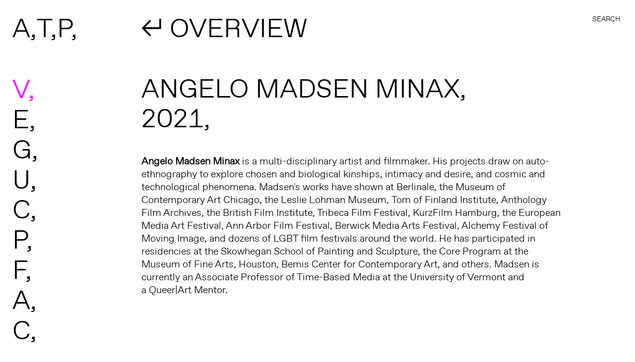

--- FILE ---
content_type: text/html; charset=utf-8
request_url: https://art.northwestern.edu/visiting-artists/angelo-madsen-minax-2021
body_size: 17309
content:
<!DOCTYPE html PUBLIC "-//W3C//DTD XHTML+RDFa 1.0//EN"
  "http://www.w3.org/MarkUp/DTD/xhtml-rdfa-1.dtd">
<html xmlns="http://www.w3.org/1999/xhtml" xml:lang="en" version="XHTML+RDFa 1.0" dir="ltr"
  xmlns:content="http://purl.org/rss/1.0/modules/content/"
  xmlns:dc="http://purl.org/dc/terms/"
  xmlns:foaf="http://xmlns.com/foaf/0.1/"
  xmlns:og="http://ogp.me/ns#"
  xmlns:rdfs="http://www.w3.org/2000/01/rdf-schema#"
  xmlns:sioc="http://rdfs.org/sioc/ns#"
  xmlns:sioct="http://rdfs.org/sioc/types#"
  xmlns:skos="http://www.w3.org/2004/02/skos/core#"
  xmlns:xsd="http://www.w3.org/2001/XMLSchema#">

<head profile="http://www.w3.org/1999/xhtml/vocab">
  <meta http-equiv="Content-Type" content="text/html; charset=utf-8" />
<meta name="Generator" content="Drupal 7 (http://drupal.org)" />
<link rel="canonical" href="/visiting-artists/angelo-madsen-minax-2021" />
<link rel="shortlink" href="/node/836" />
<link rel="shortcut icon" href="https://art.northwestern.edu/sites/all/themes/atp/images/favicon.png" type="image/png" />
  <title>Angelo Madsen-Minax-2021 | Art, Theory, Practice</title>
  <style type="text/css" media="all">
@import url("https://art.northwestern.edu/modules/system/system.base.css?smfi22");
@import url("https://art.northwestern.edu/modules/system/system.menus.css?smfi22");
@import url("https://art.northwestern.edu/modules/system/system.messages.css?smfi22");
@import url("https://art.northwestern.edu/modules/system/system.theme.css?smfi22");
</style>
<style type="text/css" media="all">
@import url("https://art.northwestern.edu/sites/all/modules/date/date_repeat_field/date_repeat_field.css?smfi22");
@import url("https://art.northwestern.edu/modules/field/theme/field.css?smfi22");
@import url("https://art.northwestern.edu/modules/node/node.css?smfi22");
@import url("https://art.northwestern.edu/modules/search/search.css?smfi22");
@import url("https://art.northwestern.edu/modules/user/user.css?smfi22");
@import url("https://art.northwestern.edu/sites/all/modules/views/css/views.css?smfi22");
@import url("https://art.northwestern.edu/sites/all/modules/ckeditor/css/ckeditor.css?smfi22");
</style>
<style type="text/css" media="all">
@import url("https://art.northwestern.edu/sites/all/modules/ctools/css/ctools.css?smfi22");
</style>
<style type="text/css" media="all">
@import url("https://art.northwestern.edu/sites/all/themes/atp/css/jquery.fancybox.css?smfi22");
@import url("https://art.northwestern.edu/sites/all/themes/atp/css/style.css?smfi22");
</style>
  <script type="text/javascript" src="https://art.northwestern.edu/sites/all/modules/jquery_update/replace/jquery/1.12/jquery.min.js?v=1.12.4"></script>
<script type="text/javascript" src="https://art.northwestern.edu/misc/jquery-extend-3.4.0.js?v=1.12.4"></script>
<script type="text/javascript" src="https://art.northwestern.edu/misc/jquery-html-prefilter-3.5.0-backport.js?v=1.12.4"></script>
<script type="text/javascript" src="https://art.northwestern.edu/misc/jquery.once.js?v=1.2"></script>
<script type="text/javascript" src="https://art.northwestern.edu/misc/drupal.js?smfi22"></script>
<script type="text/javascript" src="https://art.northwestern.edu/sites/all/modules/jquery_update/js/jquery_browser.js?v=0.0.1"></script>
<script type="text/javascript" src="https://art.northwestern.edu/misc/form-single-submit.js?v=7.101"></script>
<script type="text/javascript" src="https://art.northwestern.edu/sites/all/themes/atp/js/jquery.js?smfi22"></script>
<script type="text/javascript" src="https://art.northwestern.edu/sites/all/themes/atp/js/jquery.waypoints.min.js?smfi22"></script>
<script type="text/javascript" src="https://art.northwestern.edu/sites/all/themes/atp/js/jquery.hoverIntent.minified.js?smfi22"></script>
<script type="text/javascript" src="https://art.northwestern.edu/sites/all/themes/atp/js/jquery.typetype.min.js?smfi22"></script>
<script type="text/javascript" src="https://art.northwestern.edu/sites/all/themes/atp/js/jquery.fancybox.js?smfi22"></script>
<script type="text/javascript" src="https://art.northwestern.edu/sites/all/themes/atp/js/jquery.fancybox-media.js?smfi22"></script>
<script type="text/javascript" src="https://art.northwestern.edu/sites/all/themes/atp/js/jquery.sticky-kit.min.js?smfi22"></script>
<script type="text/javascript" src="https://art.northwestern.edu/sites/all/themes/atp/js/jquery.actual.min.js?smfi22"></script>
<script type="text/javascript" src="https://art.northwestern.edu/sites/all/themes/atp/js/atp.js?smfi22"></script>
<script type="text/javascript">
<!--//--><![CDATA[//><!--
jQuery.extend(Drupal.settings, {"basePath":"\/","pathPrefix":"","setHasJsCookie":0,"ajaxPageState":{"theme":"atp","theme_token":"Q5gkUPt20Tfxbay9IVxlcZZw9S2Nd2BE3WgLbg0hEVA","js":{"sites\/all\/modules\/jquery_update\/replace\/jquery\/1.12\/jquery.min.js":1,"misc\/jquery-extend-3.4.0.js":1,"misc\/jquery-html-prefilter-3.5.0-backport.js":1,"misc\/jquery.once.js":1,"misc\/drupal.js":1,"sites\/all\/modules\/jquery_update\/js\/jquery_browser.js":1,"misc\/form-single-submit.js":1,"sites\/all\/themes\/atp\/js\/jquery.js":1,"sites\/all\/themes\/atp\/js\/jquery.waypoints.min.js":1,"sites\/all\/themes\/atp\/js\/jquery.hoverIntent.minified.js":1,"sites\/all\/themes\/atp\/js\/jquery.typetype.min.js":1,"sites\/all\/themes\/atp\/js\/jquery.fancybox.js":1,"sites\/all\/themes\/atp\/js\/jquery.fancybox-media.js":1,"sites\/all\/themes\/atp\/js\/jquery.sticky-kit.min.js":1,"sites\/all\/themes\/atp\/js\/jquery.actual.min.js":1,"sites\/all\/themes\/atp\/js\/atp.js":1},"css":{"modules\/system\/system.base.css":1,"modules\/system\/system.menus.css":1,"modules\/system\/system.messages.css":1,"modules\/system\/system.theme.css":1,"sites\/all\/modules\/date\/date_repeat_field\/date_repeat_field.css":1,"modules\/field\/theme\/field.css":1,"modules\/node\/node.css":1,"modules\/search\/search.css":1,"modules\/user\/user.css":1,"sites\/all\/modules\/views\/css\/views.css":1,"sites\/all\/modules\/ckeditor\/css\/ckeditor.css":1,"sites\/all\/modules\/ctools\/css\/ctools.css":1,"sites\/all\/themes\/atp\/css\/jquery.fancybox.css":1,"sites\/all\/themes\/atp\/css\/style.css":1}},"urlIsAjaxTrusted":{"\/visiting-artists\/angelo-madsen-minax-2021":true}});
//--><!]]>
</script>
  <meta name="viewport" content="initial-scale=1">
</head>
<body class="html not-front not-logged-in no-sidebars page-node page-node- page-node-836 node-type-visiting-artist" >
  <div id="skip-link">
    <a href="#main-content" class="element-invisible element-focusable">Skip to main content</a>
  </div>
    <!-- start template -->
<!-- <div id='nuHeader'>
  <a href='http://www.northwestern.edu'>
    <img src='/sites/all/themes/atp/images/NUWhiteWordmark.png' class='headerNUWordmark'/>
  </a>
</div> -->
<!-- Search Overlay -->
<div id="contentOverlay" class="overlay">

  <!-- Close Button -->
  <a href="javascript:void(0)" onclick="closeOverlay()"><img id="closeSearchButton" src="/sites/all/themes/atp/images/ATP_X-SYMBOL.svg"/></a>

  <!-- Overlay content -->
  <div class="overlay-content">
    <form action="/visiting-artists/angelo-madsen-minax-2021" method="post" id="search-block-form" accept-charset="UTF-8"><div><div class="container-inline">
      <h2 class="element-invisible">Search form</h2>
    <div class="form-item form-type-textfield form-item-search-block-form">
  <label class="element-invisible" for="edit-search-block-form--2">Search </label>
 <input title="Enter the terms you wish to search for." onblur="if (this.value == &#039;&#039;) {this.value = &#039;SEARCH&#039;;}" onfocus="if (this.value == &#039;SEARCH&#039;) {this.value = &#039;&#039;;}" type="text" id="edit-search-block-form--2" name="search_block_form" value="SEARCH" size="15" maxlength="128" class="form-text" />
</div>
<div class="element-invisible form-actions form-wrapper" id="edit-actions"><input type="submit" id="edit-submit" name="op" value="Search" class="form-submit" /></div><input type="hidden" name="form_build_id" value="form-zhnP1oUXwO-xyZMgZZZrzesg1jZzyTEBOWXo8pcWFRo" />
<input type="hidden" name="form_id" value="search_block_form" />
</div>
</div></form>  </div>

</div><!-- end Search Overlay -->

  <div id="leftsidebar">
    <div id="navMenu">
      <div class='atpLogo navItem'>
        <div class='logoBlock'><a class='bigText navLink' href="/">A<span class='typeTarget'><span id="home-a" class="typeHolder"></span><span class='typetext'>RT</span></span></a></div><div class='logoBlock'><a class='bigText navLink' href="/">T<span class='typeTarget'><span id="home-t" class="typeHolder"></span><span class='typetext'>HEORY</span></span></a></div><div class='logoBlock'><a class='bigText navLink' href="/">P<span class='typeTarget'><span id="home-p" class="typeHolder"></span><span class='typetext'>RACTICE</span></span></a></div>
      </div>
      <div id='navSpacer' class = 'navItem aboutText'>&nbsp;</div><!-- logo spacer -->
        
    <div id="nav"><div class='navItem navMenuLink'><a href="/visiting-artists" class='fadelink bigText navLink active '>V<span class="typeTarget"><span id="Visiting-Artists" class="typeHolder"></span><span class="typetext">isiting Artists</span></span></a></div><div class='navItem navMenuLink'><a href="/events" class='fadelink bigText navLink'>E<span class="typeTarget"><span id="Events" class="typeHolder"></span><span class="typetext">vents</span></span></a></div><div class='navItem navMenuLink'><a href="/node/398" class='fadelink bigText navLink'>G<span class="typeTarget"><span id="Graduate" class="typeHolder"></span><span class="typetext">raduate</span></span></a></div><div class='navItem navMenuLink'><a href="/node/399" class='fadelink bigText navLink'>U<span class="typeTarget"><span id="Undergraduate" class="typeHolder"></span><span class="typetext">ndergraduate</span></span></a></div><div class='navItem navMenuLink'><a href="/node/215" class='fadelink bigText navLink'>C<span class="typeTarget"><span id="Courses" class="typeHolder"></span><span class="typetext">ourses</span></span></a></div><div class='navItem navMenuLink'><a href="/node/216" class='fadelink bigText navLink'>P<span class="typeTarget"><span id="People" class="typeHolder"></span><span class="typetext">eople</span></span></a></div><div class='navItem navMenuLink'><a href="/node/76" class='fadelink bigText navLink'>F<span class="typeTarget"><span id="Facilities" class="typeHolder"></span><span class="typetext">acilities</span></span></a></div><div class='navItem navMenuLink'><a href="/node/14" class='fadelink bigText navLink'>A<span class="typeTarget"><span id="About" class="typeHolder"></span><span class="typetext">bout</span></span></a></div><div class='navItem navMenuLink'><a href="/node/192" class='fadelink bigText navLink'>C<span class="typeTarget"><span id="Contact" class="typeHolder"></span><span class="typetext">ontact</span></span></a></div></div>      <div id="mSearch" class='navItem navMenuLink'>
        <a class='aboutText' href="javascript:void(0)" onclick="openOverlay()"><span class='typeTarget'><span id="m-search" class="typeHolder"></span><span class='typetext'>SEARCH,</span>&nbsp;</span></a>
      </div>
    </div>
  </div>
  <div id="wrapper">
  <!--leftsidebar-->
  <div id="leftsidebar_spacer">
  </div> <!--leftsidebar_spacer -->
  <div id="content">
    <div id="searchWrapper">
      <div id="search">
        <span id="overlayButton" class="button" onclick="openOverlay()">Search</span>
      </div>
    </div>
                  <div class="region region-content">
    <div id="block-system-main" class="block block-system">

    
  <div class="content">
    <div class="topSection">
<a class='big' href="/visiting-artists">↲ OVERVIEW</a></div>
<h1 class='bigText'>Angelo Madsen Minax,<br />2021</h1><p><strong>Angelo Madsen Minax </strong>is a multi-disciplinary artist and filmmaker. His projects&nbsp;draw on auto-ethnography to&nbsp;explore chosen and biological kinships, intimacy and desire, and cosmic and technological phenomena. Madsen's works have shown at&nbsp;Berlinale,&nbsp;the Museum of Contemporary Art Chicago, the Leslie Lohman Museum,&nbsp;Tom of Finland Institute,&nbsp;Anthology Film Archives, the British Film Institute, Tribeca Film Festival,&nbsp;KurzFilm Hamburg, the European Media Art Festival, Ann Arbor Film Festival, Berwick Media Arts Festival, Alchemy Festival of Moving Image,&nbsp;and dozens of LGBT film festivals around the world.&nbsp;He has participated in residencies at the Skowhegan School of Painting and Sculpture, the Core Program at the Museum of Fine Arts, Houston, Bemis Center for Contemporary Art, and others. Madsen is currently an Associate Professor of Time-Based Media at the University of Vermont and a&nbsp;Queer|Art Mentor.</p>
<br /><br />  </div>
</div>
  </div>
        <div class="tabs"></div>  </div>
  <!--content-->
</div>
<!--wrapper-->

<div id="prefooter">
  <div id="back_to_top"><a href="#">↑ BACK TO TOP</a></div>

  <div class="shareWrapper"><span id='share-link' href="#">+ SHARE</a>
    <div id='share'>
    <ul class="links"><li class="service-links-facebook first"><a href="https://www.facebook.com/sharer.php?u=https%3A//art.northwestern.edu/visiting-artists/angelo-madsen-minax-2021&amp;t=Angelo%20Madsen-Minax-2021" title="Share on Facebook" class="service-links-facebook" rel="nofollow" target="_blank">Facebook</a></li>
<li class="service-links-google-plus"><a href="https://plus.google.com/share?url=https%3A//art.northwestern.edu/visiting-artists/angelo-madsen-minax-2021" title="Share this on Google+" class="service-links-google-plus" rel="nofollow" target="_blank">Google+</a></li>
<li class="service-links-linkedin"><a href="https://www.linkedin.com/shareArticle?mini=true&amp;url=https%3A//art.northwestern.edu/visiting-artists/angelo-madsen-minax-2021&amp;title=Angelo%20Madsen-Minax-2021&amp;summary=&amp;source=Art%2C%20Theory%2C%20Practice" title="Publish this post to LinkedIn" class="service-links-linkedin" rel="nofollow" target="_blank">LinkedIn</a></li>
<li class="service-links-twitter last"><a href="https://twitter.com/share?url=https%3A//art.northwestern.edu/visiting-artists/angelo-madsen-minax-2021&amp;text=Angelo%20Madsen-Minax-2021" title="Share this on Twitter" class="service-links-twitter" rel="nofollow" target="_blank">Twitter</a></li>
</ul>  </div>
  </div>
</div>
<!--prefooter-->

<div id="footer">
  <div class="footer_section col2 upper footer_menu">  <div class="region region-footer-menu">
    <div id="block-atp-module-atp-footer-menu" class="block block-atp-module">

    
  <div class="content">
    <a href="/visiting-artists" class ='fadelink  active '>Visiting Artists,</a><br /><a href="/events" class ='fadelink '>Events,</a><br /><a href="/node/398" class ='fadelink '>Graduate,</a><br /><a href="/node/399" class ='fadelink '>Undergraduate,</a><br /><a href="/node/215" class ='fadelink '>Courses,</a><br /><a href="/node/216" class ='fadelink '>People,</a><br /><a href="/node/76" class ='fadelink '>Facilities,</a><br /><a href="/node/14" class ='fadelink '>About,</a><br /><a href="/node/192" class ='fadelink '>Contact,</a><br />  </div>
</div>
  </div>
</div><div class='footer_block1'><div class="footer_section col2 footer_info"><p>ART, THEORY, PRACTICE,</p>
<p>at the Weinberg College of Arts and Sciences,<br />
Northwestern University</p>
<p>1880 Campus Dr,<br />
Kresge Hall, Room 1510,<br />
Evanston, Illinois 60208</p>
<p>© 2019 Northwestern University</p>
</div><div class="footer_section col2 footer_contact"><p>CONTACT</p>
<p>Office<br />
Mon-Tues    9 am-5 pm, on campus <br />
Weds-Fri     9 am-5 pm, virtual office</p>
<p>Sat-Sun       Closed</p>
<p>General Inquiries<br />
Tel. +1 847-491-7346<br />
<a href="mailto:art-theory@northwestern.edu">art-theory@northwestern.edu</a><br />
art.northwestern.edu</p>
</div></div><div class='footer_block2'><div class="footer_section col2 footer_ppl"><p>Matt Martin,<br />
Department Administrator,<br />
Tel. +1 847-491-7346<br />
<a href="mailto:matthew.martin1@northwestern.edu">matthew.martin1@northwestern.edu</a></p>
<p>Sara Medlin,<br />
Program Coordinator,<br />
Tel +1 847-491-4674<br />
<a href="mailto:sara.medlin@northwestern.edu">sara.medlin@northwestern.edu</a></p>
</div><div class="footer_section col3 footer_social"><p><a href="/credits">Credits</a><br />
<a href="/terms-use">Terms of Use</a><br />
<a href="/privacy-policy">Privacy Policy</a><br />
<a href="/accessibility">Accessibility</a></p>
<p><a href="http://www.northwestern.edu/contact.html">Contact Northwestern University</a><br />
<a href="http://www.northwestern.edu/hr/careers/">Careers</a><br />
<a href="http://www.northwestern.edu/disclaimer.html">Disclaimer</a><br />
<a href="http://www.northwestern.edu/emergency/index.html">Campus Emergency Information</a><br />
<a href="http://policies.northwestern.edu/">University Policies</a></p>
</div></div><div id='footer_logo' class="footer_section col1"><div id='nu_logo'><a href='http://www.northwestern.edu'><img class='nomag' id='nuimg' src='/sites/all/themes/atp/images/nu_logo_dark.svg' /></a></div><div id='wc_logo'><a href='http://www.weinberg.northwestern.edu/'><img id='wcimg' class='nomag' src='/sites/all/themes/atp/images/wc_logo_dark.png' /></a></div></div></div>
<!--footer-->

<!-- end template -->
  </body>
</html>


--- FILE ---
content_type: text/css
request_url: https://art.northwestern.edu/sites/all/themes/atp/css/style.css?smfi22
body_size: 28008
content:
@font-face {
  font-family: favorit_std;
  src: url(../fonts/Favorit_Light.otf);
}
@font-face {
  font-family: favorit;
  src: url(../fonts/Favorit_Light.woff);
}
@font-feature-values favorit_std {
  @styleset {
    ident1: 8;
  }
}
body {
  padding: 0;
  margin: 0;
  font-family: favorit, favorit_std;
  font-weight: lighter;
  font-size: 20px;
  line-height: 26px;
  display: none;
  text-rendering: optimizeLegibility;
  -webkit-font-smoothing: antialiased;
  min-width: 320px;
  min-height: 320px;
  font-feature-settings: "ss08" 1;
}
html, body {
  max-width: 100%;
  overflow-x: hidden;
}
h1 {
  font-size: 54px;
  line-height: 62px;
  font-family: favorit;
  text-transform: uppercase;
  font-weight: normal !important;
  margin-top: 85px;
  margin-bottom: 45px;
  -webkit-margin-before: 85px;
  -webkit-margin-after: 45px;
  -webkit-margin-start: 0px;
  -webkit-margin-end: 0px;
}
h2, h3, h4, h5, h6 {
  font-weight: normal;
}
p {
  margin-top: 0px;
  margin-bottom: 1em;
  -webkit-margin-before: 1em;
  max-width: 85ex;
}
a:link, a:visited, a:active {
  color: #000;
  text-decoration: none;
}
a:hover, a.active {
  color: rgb(255, 0, 255);
  text-decoration: none;
  cursor: pointer;
}
tbody {
  border-top: 0px solid #ccc;
}
.standard_font {
  font-family: favorit_std;
}
#nuHeader {
  height: 60px;
  background-color: #000;
  position: fixed;
  top: 0;
  left: 0;
  display: flex;
  /* add */
  align-items: center;
  width: 100%;
  z-index: 1;
}
#nuHeaderSpacer {
  height: 60px;
  width: 100%;
  z-index: 1;
}
.headerNUWordmark {
  height: 25px;
  padding: 0px;
  margin: 0px;
  padding-left: 30px;
  vertical-align: middle;
  display: inline-block;
}
.headerNUWordmark:hover {
  transform: none;
  -webkit-transform: scale(1);
}
#scrollWrapper {
  z-index: 10;
  background-color: #FFF;
}
#wrapper {
  min-height: 100vh;
  min-width: 100vw;
  /*width: 100%;*/
  overflow: hidden;
  z-index: 22;
  top: 0px;
}
#wrapper:before, #wrapper:after {
  content: "";
  display: table;
}
#wrapper:after {
  clear: both;
}
#prefooter {
  height: 130px;
  display: table-cell;
  vertical-align: bottom;
  clear: both;
  font-size: 12px;
  line-height: 15px;
  width: 100vw;
  padding-bottom: 34px;
  padding-left: 30px;
  padding-right: 30px;
}
#content h1:first-child, #content p:first-child, #content h1:first-of-type {
  margin-top: 0px;
}
.sticky-placeholder {
  display: none;
}
#back_to_top {
  float: left;
  display: inline;
}
#share {
  position: absolute;
  bottom: 10px;
  left: 0px;
  right: 0px;
  padding-bottom: 4px;
  display: none;
  text-align: right;
}
.shareWrapper {
  position: absolute;
  right: 30px;
  float: right;
  margin: 0 auto;
  text-align: left;
  z-index: 100;
}
.shareWrapper ul li {
  list-style-type: none;
  padding: 0px;
  margin: 0px;
}
.shareWrapper li, #share-link ul, #share-link li {
  margin: 0px;
  padding: 0px;
}
.courseDownload {
  text-transform: uppercase;
  font-size: 26px;
  line-height: 28px;
}
.typeHover {
  display: inline-block;
}
.imageWrapper {
  display: inline-table;
  overflow: hidden;
  position: relative;
}
.imageWrapper img{
  max-width: 100%;
}
#share-link {
  cursor: pointer;
  text-align: right;
  float: right;
}
.region-footer-menu {
  padding-top: 0px;
}
.eventListing, .courseListing {
  width: 100%;
}
#content {
  z-index: 0;
  box-sizing: border-box;
  margin: 0px;
  padding-top: 25px;
  overflow-x: hidden;
  overflow-y: hidden;
  padding-right: 25px;
}
#leftsidebar {
  left: 0;
  padding-top: 25px;
  z-index: 20;
  position: fixed;
  padding-bottom: 25px;
  padding-left: 25px;
  padding-right: 10px;
  box-sizing: border-box;
  min-width: 25%;
}
#leftsidebar_spacer {
  /*background-color: gray;*/
  float: left;
  position: static;
  height: 100%;
  z-index: 0;
  min-height: 100vh;
  left: 0px;
}
.atpLogo {
  display: table;
  padding-right: 20px;
  margin-right: 30px;
}
div.atpLogo:hover> div.logoBlock a {
  color: #F0F;
}
.bigText {
  font-size: 54px;
  line-height: 62px;
  word-wrap: break-word;
  text-transform: uppercase;
}
.big {
  font-size: 54px;
  line-height: 62px;
  word-wrap: break-word;
}
.bigText::after {
  content: ", ";
}
*[id^='edit-field-front-page-type-tid-']>a::after, *[id^='edit-field-publication-type-tid-']>a::after, *[id^='edit-field-publication-author-group-tid-']>a::after, *[id^='edit-field-news-category-tid-']>a::after {
  content: ",\00a0";
  /*padding-right: .25em;*/
}
*[id^='edit-field-front-page-type-tid-'], *[id^='edit-field-publication-type-tid-'], *[id^='edit-field-publication-author-group-tid-'], *[id^='edit-field-news-category-tid-'] {
  float: left;
  word-wrap: break-word;
  text-transform: uppercase;
}
.topSection {
  min-height: 150px;
  text-transform: uppercase;
  box-sizing: border-box;
  max-width: 85%;
}
.alphaIndexSection span {
  white-space: nowrap;
}
.alphaIndexSection .bigText::after {
  content: ",";
}
.fadeIn {
  visibility: visible;
  opacity: 1;
  transition: opacity .1s linear;
}
.fadeOut {
  visibility: hidden;
  opacity: 0;
  transition: visibility 0s .1s, opacity .1s linear;
}
#nav {
  margin-top: 0px;
  margin-bottom: 0px;
  padding-left: 0px;
  bottom: 0px;
}
#navMenu {
  height: 100%;
  /*position:relative;*/
}
#downloadCourseCatalog {
  background-image: url(../images/download-arrow.png);
  background-position: left 0px top 2px;
  background-size: auto 24px;
  background-repeat: no-repeat;
  padding-left: 30px;
}
#downloadCourseCatalog:hover {
  background-image: url(../images/download-arrow-anim.gif);
}
.navLink {
  /*white-space: nowrap;
  background-color:yellow;
  border:1px;
  border-color:black;
  border-width: thin;
  border-style:solid;*/
}
.navItem {
  margin-right: 30px;
  box-sizing: border-box;
}
a {
  color: #000000;
  text-decoration: none;
}
.newsgroup {
  display: table;
  width: 100%;
  padding-top: 90px;
}
.news {
  width: 33%;
  padding-right: 30px;
  padding-bottom: 30px;
  box-sizing: border-box;
  font-size: 20px;
  line-height: 26px;
  display: inline-block;
  vertical-align: top;
}
.view-front-page-items {
  padding-top: 30px;
  width: 100%;
  clear: both;
}
.view-front-page-items .item-list li {
  text-align: left;
  padding: 0px;
  margin: 0px;
}
.view-front-page-items .item-list .pager {
  text-align: left;
}
.view-front-page-items ul.pager-show-more, #newsArchiveLink {
  padding-top: 90px;
}
#newsArchiveLink {
  width: 100%;
  clear: both;
}

/*
    search overlay
*/

.overlay {
  height: 0%;
  width: 100%;
  position: fixed;
  z-index: 1000;
  left: 0;
  top: 0;
  color: #000;
  background-color: #FF00FF;
  overflow-y: hidden;
}
.typetext, .htTypetext {
  display: none;
}
#mapOverlay {
  height: 0%;
  width: 100%;
  position: fixed;
  z-index: 1000;
  left: 0;
  top: 0;
  color: #000;
  background-color: #FFF;
}
.form-required {
  display: none;
}
#subscribe-form {
  margin: 0 auto;
  width: 84%;
  border-color: #000;
  font-size: 54px;
  border: none;
  border-bottom: 2px solid black;
  font-family: favorit;
  left: 50%;
  top: 50%;
  position: absolute;
  transform: translate3d(-50%, -50%, 0);
  -webkit-transform: translate3d(-50%, -50%, 0);
}
#subscribe-form .form-item {
  margin-top: .5em;
  margin-bottom: .5em;
}
#subscribe-form [id^="edit-submit"] {
  margin-top: .5em;
  margin-bottom: .5em;
}
input[id^="edit-firstname"], input[id^="edit-lastname"], input[id^="edit-email"] {
  width: 100%;
  color: #FFF;
  background-color: #000;
  border-color: #000;
  font-size: 54px;
  border: none;
  border-bottom: 2px solid white;
  font-family: favorit;
}
#subscribe-form .form-submit {
  font-family: favorit;
  background-color: #000;
  color: #FFF;
  border: none;
  font-size: 54px;
}
#subscribeOverlay {
  height: 0%;
  width: 100%;
  position: fixed;
  z-index: 1000;
  left: 0;
  top: 0;
  color: #FFF;
  background-color: #000;
  overflow: hidden;
}
#googleMap {
  width: 100%;
  height: 100%;
}

#mapCloseButton {
  top: 30px;
  right: 30px;
  width: 20px;
  height: 20px;
  padding: 0px;
  margin: 0px;
  display: none;
  color: #F0F;
  z-index: 100;
  background-color: transparent;
  border: none;
  background-image: url("/sites/all/themes/atp/images/ATP_X-SYMBOL.svg") !important;
}

#mapCloseButton:hover{
    background-image: url("/sites/all/themes/atp/images/ATP_X-SYMBOL_highlighted.svg") !important;
}

.nomag {
  transform: none;
}
#mapCloseButtonImage {
  width: 100%;
  height: 100%;
  padding: 0;
}
#subscribeCloseButton {
  position: fixed;
  top: 30px;
  right: 30px;
  visibility: hidden;
  margin: 0px;
  padding: 0px;
  width: 40px;
  height: 40px;
  fill: #FFF;
}
#subscribeCloseButton:hover {
  fill: #F0F;
}
.aboutText {
  font-size: 54px;
  line-height: 54px;
}
.contactText {
  font-size: 26px;
  line-height: 28px;
  margin-bottom: 32px;
}
#closeSearchButton {
  position: fixed;
  top: 30px;
  right: 30px;
  visibility: hidden;
  z-index: 1000;
  width: 40px;
  height: 40px;
  padding: 0px;
  margin: 0px;
}
#overlayButton {
  text-transform: uppercase;
}
#overlayButton:hover {
  color: #F0F;
  cursor: pointer;
}
.closebtton:hover>a {
  color: #000;
}
.highlight {
  color: rgb(255, 0, 255);
}
.stuck_index {
  color: rgb(255, 0, 255);
  transform: translate3d(0, 0, 0);
}
.stuck {
  /*position: fixed;*/
  top: 0;
  margin-bottom: 0px;
  transform: translate3d(0, 0, 0);

}
.col1 {
  width: 8.3%;
}
.col2 {
  width: 16.6%;
}
.col3 {
  width: 24.9%;
}
li a.active, a.active {
  color: rgb(255, 0, 255);
}
.alphaEntry, .alphaIndexedEntry {
  padding-left: 1.5em;
}
.alphaIndex {
  width: 1.5em;
  float: left;
}
.alphaListing {
  border: 0px;
  border-collapse: inherit;
}
.indexWrapper {
  padding-bottom: 54px;
}
.eventListing .courseListing {
  width: 100%;
}
.eventDateCol {
  width: 23%;
  vertical-align: top;
}
tr.listrow:hover a {
  color: #F0F;
}
td.eventTitleCol, td.eventDateCol, .courseTitleCol, .courseNumberCol {
  padding-top: 20px;
  padding-bottom: 20px;
  vertical-align: top;
}
.courseHeader:hover {
  color: #F0F;
}
.courseRow {
  width: 100%;
  border-top: 1px solid #000;
  border-bottom: 1px solid #000;
  font-size: 26px;
  line-height: 28px;
}
.courseRow:hover {
  cursor: pointer;
}
.courseHeader:not(.opened):hover {
  background-image: url('../images/ATP_dropdown_arrow-down.svg');
  background-position: right 0px top 16px;
  background-repeat: no-repeat;
  background-size: 32px 32px;
}
.courseHeader.opened {
  background-image: url('../images/ATP_dropdown_arrow-up.svg');
  background-position: right 0px top 16px;
  background-repeat: no-repeat;
  background-size: 32px 32px;
}
.courseLevelHeader {
  font-size: 26px;
  line-height: 28px;
  width: 100%;
  border-top: 1px solid #000;
  border-bottom: 1px solid #000;
  padding-top: 20px;
  padding-bottom: 20px;
}
.courseHeader:before, .courseHeader:after {
  content: "";
  display: table;
}
.courseHeader:after {
  clear: both;
}
.courseNumberCol {
  display: inline;
  float: left;
  width: 25%;
}
.courseTitleCol {
  width: 75%;
  display: inline;
  float: left;
}
.courseDetail {
  width: 100%;
  clear: both;
  display: none;
}
.courseDetailContainer {
  padding-bottom: 20px;
}
.courseTitleCol {
  text-transform: uppercase;
}
.eventListing td {
  border-top: 1px solid #000;
  border-bottom: 1px solid #000;
  font-size: 26px;
  line-height: 28px;
}
#edit-basic label {
  visibility: hidden;
}
.tcl-col {
  float: left;
  display: inline-block;
  width: 44%;
  text-overflow: ellipsis;
}
.publication_thumbnail {
  float: left;
  display: inline-block;
  padding-right: 30px;
  padding-bottom: 30px;
}
.frontpage_image {
  max-width: 100%;
}
.frontpage_thumbnail {
  font-size: 14px;
  line-height: 18px;
  margin-right: 30px;
  margin-bottom: 30px;
  overflow: hidden;
}
.inline-popup {
  position: relative;
  width: auto;
  max-width: 650px;
  margin: 20px auto;
  background-color: #fff;
  border-radius: 6px;
  padding: 30px;
}
.upper {
  text-transform: uppercase;
}
.alphaIndexSection {
  width: 88%;
}

/* search styles */

.overlay-content {
  position: relative;
  height: 100%;
  width: 100%;
  text-align: center;
}
#search {
  z-index: 200;
  font-size: 14px;
}
#searchWrapper {
  display: inline-block;
  float: right;
  position: fixed;
  right: 30px;
  z-index: 100;
}
table.searchListing {
  width: 100%;
}
.searchListing td {
  border-top: 1px solid #000;
  border-bottom: 1px solid #000;
  font-size: 20px;
  line-height: 26px;
  padding-top: 20px;
  padding-bottom: 20px;
}
.search-results p {
  margin-bottom: 0;
}
.search-results .title {
  font-size: 20px;
}
.search-result {
  margin-right: 30px;
}
.pager-current {
  color: #F0F;
  font-weight: normal;
}
ul.pager {
  padding-top: 20px;
  padding-bottom: 20px;
}
.ajax-progress-throbber {
  display: none;
}
#edit-search-block-form--2 {
  width: 83%;
  text-transform: uppercase;
  box-sizing: border-box;
  background-color: #FF00FF;
  border-color: #000;
  font-size: 81px;
  border: none;
  height: 94px;
  border-bottom: 4px solid black;
  background: url(../images/search-icon.png) no-repeat scroll right center;
  background-size: auto 90%;
  font-family: favorit;
  padding: 0px;
}
#search-block-form {
  width: 100%;
  left: 50%;
  top: 50%;
  position: absolute;
  transform: translate3d(-50%, -50%, 0);
  -webkit-transform: translate3d(-50%, -50%, 0);
}
.search-form {
  display: none;
}
p.search-snippet strong {
  color: #FF00FF;
  font-weight: normal;
}
#edit-keys {
  visibility: hidden;
  display: none;
}
.search-snippet-info {
  padding-left: 0px;
}
#mSearch {
  display: none;
}
.views-exposed-form .views-exposed-widget {
  padding: 0px;
}
.tabs {
  width: 100%;
  clear: both;
}
@-webkit-keyframes fadeIn {
  from {
    opacity: 0;
  }
  to {
    opacity: 1;
  }
}
@keyframes fadeIn {
  from {
    opacity: 0;
  }
  to {
    opacity: 1;
  }
}
@keyframes fadeOut {
  0% {
    opacity: 1;
    height: 100%;
  }
  95% {
    opacity: 0;
    height: 100%;
  }
  100% {
    height: 0%;
  }
}
@-webkit-keyframes fadeOut {
  0% {
    opacity: 1;
    height: 100%;
  }
  95% {
    opacity: 0;
    height: 100%;
  }
  100% {
    height: 0%;
  }
}
img {
  max-width: 100%;
  transition: all 0.3s;
  vertical-align: sub;
}
img:hover {
  transform: scale(1.025);
  -webkit-transform: scale(1.025);
}
img.fancybox-image:hover {
  transform: scale(1);
  opacity: 1;
  -webkit-transform: scale(1);
}
.galleryLinkBox {
  overflow: auto;
  margin: 15px -300px 15px 15px;
  padding-right: 300px;
}
a:hover {
  color: #F0F;
}
u, p a {
  text-decoration: none;
  border: 0px;
  border-bottom: 1px;
  border-style: solid;
  margin-bottom: 5px;
  border-color: black;
  box-sizing: border-box;
}
a:hover {
  border-color: #F0F;
}
#gClose {
  position: fixed;
  background-image: url(../images/ATP_X-SYMBOL.svg);
  width: 40px;
  height: 40px;
  right: 30px;
  top: 30px;
  background-size: 40px 40px;
  z-index: 8011;
}
.galleryThumbnail {
  display: inline-block;
}
.galleryThumbnailSpacer {
  display: inline-block;
  width: 20px;
  text-align: center;
}
.logoBlock {
  display: table-cell;
}
div#subscribeformwrapper div.error {
  border-color: #000;
  background-color: #333;
  font-family: favorit;
  color: #FFF;
  margin-top: 30px;
}
div#subscribeformwrapper div.messages {
  margin-top: 30px;
  width: 80%;
  border: 1px solid;
  margin: auto auto;
  border-color: #F00;
  padding: 10px 10px 10px 50px;
}
#subscribeformwrapper {
  font-family: favorit;
}

/* gallery specific styles */

.galleryPagerlinks {
  list-style: none;
  text-align: center;
  max-height: 80%;
  overflow-y: auto;
  width: 8.33%;
  z-index: 10000;
  padding: 0px;
  position: fixed;
  top: 10%;
  text-align: left;
  margin: 0px;
  padding-left: 25px;
}
.galleryPagerlinks li:hover {
  color: #F0F;
  cursor: pointer;
}
#galleryLinkBox {
  transform: translate3d(0, 0, 10000);
  list-style: none;
  text-align: center;
  max-height: 80%;
  overflow: hidden;
  width: 8.33%;
  z-index: 10005;
  padding: 0px;
  position: fixed;
  top: 10%;
  text-align: left;
  margin: 0px;
}
.fancybox-skin {
  background-color: #ffF;
  opacity: 1;
}
.fancybox-opened .fancybox-skin {
  -webkit-box-shadow: none;
  -moz-box-shadow: none;
  box-shadow: none;
}
.galleryPagerLinks ul {
  list-style-type: none;
  padding: 0;
}
ul.galleryPagerLinks {
  padding: 0px;
}
.galleryPagerlinks li {
  display: block;
  padding: 0 5px;
}
.fancybox-close {
  right: 30px !important;
  position: fixed;
  top: 30px !important;
  width: 40px;
  height: 40px;
  background: url('../images/ATP_X-SYMBOL.svg');
  background-size: 40px 40px;
}
.fancybox-close:hover{
  background: url('../images/ATP_X-SYMBOL_highlighted.svg');
}
.comma {
  font-size: 54px;
}
.fancybox-title {
  text-transform: uppercase;
  font-family: favorit;
  color: #000;
  width: 80%;
  position: fixed;
  left: 50%;
  bottom: 20px;
  transform: translate(-50%, 0%);
  -webkit-transform: translate3d(-50%, 0%, 0);
  margin: 0 auto;
  font-size: 14px;
  line-height: 18px;
  text-align: center;
  max-height: 20%;
  text-overflow: ellipsis;
}
.fancybox-next span {
  display: none;
}
.fancybox-prev span {
  display: none;
}
.frontpage_image_caption {
  padding-top: 10px;
}
input:focus {
  outline: none;
}
@keyframes bounce {
  from {
    transform: translateY(6px);
  }
  to {
    transform: translateY(2px);
  }
}
@-webkit-keyframes bounce {
  from {
    -webkit-transform: translateY(6px);
  }
  to {
    -webkit-transform: translateY(2px);
  }
}
.courseDownloadIconWrapper {
  border: 0px;
  border-bottom: 2px;
  border-style: solid;
  display: inline-block;
  color: #000;
  transform: translateY(-8px);
}
.courseDownloadIcon {
  display: inline-block;
  transform: translateY(6px);
  font-size: 24px;
}
.downloadLink:hover .courseDownloadIcon {
  color: #F0F;
  fill: #F0F;
  animation: bounce .5s infinite alternate;
  -webkit-animation: bounce .5s infinite alternate;
}
.downloadLink:hover .courseDownloadIconWrapper {
  border-color: #F0F;
}
#footer {
  box-sizing: border-box;
  color: #000000;
  clear: both;
  padding-top: 20px;
  border-top: 1px;
  border-top-style: solid;
  font-size: 12px;
  line-height: 15px;
  overflow: auto;
  padding-left: 30px;
  padding-right: 30px;
  width: 100vw;
  padding-bottom: 25px;
  text-overflow: ellipsis;
}
#footer:before, #footer:after {
  content: "";
  display: table;
}
#footer:after {
  clear: both;
}
#footer p {
  margin-top: 0px;
  margin-bottom: 1.25em;
  max-width: 75ex;
}
.footer_section p:last-child{
    margin-bottom: 0;
}

#footer_logo {
  display: table-cell;
  height: 100%;
  width: 8.5%;
  float: right;
  box-sizing: border-box;
  padding-right: 0px;
  vertical-align: bottom;
}
#footer_logo img{
  vertical-align: bottom;
}
#nuimg {
  padding-top: 0px;
}
#nuimg:hover, #wcimg:hover {
  transform: none;
  -webkit-transform: none;
  transition: none;
  -webkit-transition: none;
  opacity: 1;
}
#nu_logo {
  display: inline-block;
  padding-top: 0px;
  width: 100%;
  z-index: 200;
}
#wc_logo {
  display: inline-block;
  width: 100%;
  z-index: 200;
}
.footer_section {
  float: left;
  padding-right:10px;
  text-overflow:ellipsis;
  box-sizing: border-box;
}

.footer_section u, .footer_section a{
  border:0px;
}

/*  tablets */

@media screen and (min-width: 481px) and (max-width: 800px) {
  .image_caption_easein {
    opacity: 1;
    left: 0px;
    transition: unset;
  }
  .imageWrapper:hover+.image_caption_easein, .image_caption_easein:hover {
    transform: unset;
    -webkit-transform: scale(1);
  }
  #leftsidebar_spacer {
    /*min-width: 12.5%;
    min-width: unset;*/
  }
  #leftsidebar {
    padding-left: 10px;
    padding-right: 10px;
    min-width: 12%;
  }
  .topSection {
    min-height: 214px;
    max-width: 100%;
    padding-right: 15px;
  }
  #content {
    width: 87%;
    padding-left: 15px;
  }
  body {
    font-size: 17px;
    line-height: 23px;
  }
  .logoBlock {
    display: block;
  }
  .topSection {
    min-height: 10em;
  }
  .bigText, *[id^='edit-field-front-page-type-tid-'], *[id^='edit-field-publication-type-tid-'], *[id^='edit-field-publication-author-group-tid-'], *[id^='edit-field-news-category-tid-'] {
    font-size: 45px;
    line-height: 48px;
    word-wrap: break-word;
  }
  .col1 {
    width: 33.3%;
  }
  .col2 {
    width: 25%;
  }
  .col3 {
    width: 37.5%;
  }
  .news {
    width: 50%;
  }
  #mSearch {
    margin-top: 20px;
    display: inline-block;
    background-color: red;
    min-height: 40px;
    min-width: 40px;
    background: url(../images/search-icon.png) no-repeat scroll right center;
    background-size: auto 85%;
    background-position: left;
  }
  #search {
    display: none !important;
  }
  .galleryPagerlinks {
    position: fixed;
    list-style: none;
    text-align: center;
    overflow-y: hidden;
    overflow-x: scroll;
    width: 80%;
    z-index: 10000;
    padding-left: 0px;
    top: unset;
    left: 50%;
    bottom: 20px;
    transform: translateX(-50%);
    margin: 0 auto;
  }
  .galleryPagerlinks li {
    display: inline;
  }
  .fancybox-title {
    color: #000;
    max-width: 50%;
    position: relative;
    left: unset;
    bottom: unset;
    transform: unset;
    top: 20px;
    margin: 0 auto;
    font-size: 14px;
    line-height: 18px;
  }
  /*  tablet footer */
  #footer {
    display: inline-block;
  }
  .footer_menu {
    width: 25%;
    left: 15px;
    height: 100%;
  }
  .footer_block1 {
    width: 25%;
    float: left;
  }
  .footer_info {
    width: 100%;
  }
  .footer_contact {
    width: 100%;
  }
  .footer_block2 {
    width: 25%;
    float: left;
  }
  .footer_ppl {
    width: 100%;
  }
  .footer_social {
    width: 100%;
  }
  #footer_logo {
    width: 12.5%;
    height: 100%;
    float: right;
  }
  .view-front-page-items ul.pager-show-more, #newsArchiveLink {
    padding-top: 60px;
  }
  .tcl-col {
    width: 100%;
  }
  .navItem {
    padding-right: 10px;
    margin-right: 10px;
  }
}

/*end tablet media query*/


/* mobiles */

@media screen and (min-width: 320px) and (max-width: 480px) {
  .topSection {
    min-height: 101px;
    max-width: 100%;
    padding-right: 10px;
  }
  .headerNUWordmark {
    padding-left: 10px;
  }
  .image_caption_easein {
    opacity: 1;
    left: 0px;
    transition: unset;
  }
  .imageWrapper:hover+.image_caption_easein, .image_caption_easein:hover {
    transform: unset;
    -webkit-transform: unset;
  }
  #leftsidebar_spacer {
    /*min-width: 12.5%;*/
    padding-left: 10px;
    box-sizing: border-box;
  }
  #leftsidebar {
    padding-left: 10px;
    padding-right: 10px;
    min-width: 12%;
    box-sizing: border-box;
  }
  .navItem {
    padding-right: 10px;
    margin-right: 10px;
  }
  #content {
    width: 85%;
    padding-left: 10px;
  }
  body {
    font-size: 12px;
    line-height: 15px;
  }
  .bigText, *[id^='edit-field-front-page-type-tid-'], *[id^='edit-field-publication-type-tid-'], *[id^='edit-field-publication-author-group-tid-'], *[id^='edit-field-news-category-tid-'] {
    font-size: 20px;
    line-height: 22px;
    word-wrap: break-word;
  }
  .logoBlock {
    display: block;
  }
  .col1 {
    width: 50%;
  }
  .col2 {
    width: 100%;
  }
  .col3 {
    width: 100%;
  }
  #mSearch {
    margin-top: 20px;
    display: inline-block;
    background-color: red;
    min-height: 20px;
    min-width: 20px;
    background: url(../images/search-icon.png) no-repeat scroll right center;
    background-size: auto 90%;
    background-position: left;
  }
  #search {
    display: none;
  }
  .news {
    width: 100%;
  }
  .galleryPagerlinks {
    position: fixed;
    list-style: none;
    text-align: center;
    overflow-y: hidden;
    overflow-x: scroll;
    width: 80%;
    z-index: 10000;
    padding-left: 0px;
    top: unset;
    left: 50%;
    bottom: 20px;
    transform: translateX(-50%);
    margin: 0 auto;
  }
  .galleryPagerlinks li {
    display: inline;
  }
  .galleryPagerlinks li:hover {
    color: #F0F;
    cursor: pointer;
  }
  .fancybox-title {
    color: #000;
    max-width: 80%;
    max-height: 15%;
    text-overflow: ellipsis;
    position: relative;
    left: unset;
    bottom: unset;
    transform: unset;
    top: 20px;
    margin: 0 auto;
    font-size: 14px;
    line-height: 18px;
  }
  /*  tablet footer */
  .footer_menu {
    width: 33%;
    left: 10px;
    height: 100%;
  }
  .footer_block1 {
    width: 33%;
    float: left;
  }
  .footer_info {
    width: 100%;
  }
  .footer_contact {
    width: 100%;
  }
  .footer_block2 {
    width: 33%;
    float: left;
  }
  .footer_ppl {
    width: 100%;
  }
  .footer_social {
    width: 100%;
  }
  #footer_logo {
    width: 66%;
    float: right;
  }
  .eventListing td {
    font-size: 12px;
    line-height: 15px;
  }
  td.eventTitleCol, td.eventDateCol, .courseTitleCol, .courseNumberCol {
    padding-top: 10px;
    padding-bottom: 10px;
  }
  .courseRow {
    font-size: 12px;
    line-height: 15px;
  }
  .courseLevelHeader {
    font-size: 12px;
    line-height: 15px;
  }
  .courseHeader {
    background-image: url('../images/ATP_dropdown_arrow-down.svg');
    background-position: right 0px top 8px;
    background-repeat: no-repeat;
    background-size: 16px 16px;
  }
  .courseHeader.opened {
    background-image: url('../images/ATP_dropdown_arrow-up.svg');
    background-position: right 0px top 8px;
    background-repeat: no-repeat;
    background-size: 16px 16px;
  }
  .courseLevelHeader {
    font-size: 12px;
    line-height: 15px;
    padding-top: 10px;
    padding-bottom: 10px;
  }
  .contactText {
    font-size: 20px;
    line-height: 23px;
  }
  .tcl-col {
    width: 100%;
  }
  input[id^="edit-firstname"], input[id^="edit-lastname"], input[id^="edit-email"] {
    font-size: 20px;
  }
  #subscribe-form .form-submit {
    font-size: 20px;
  }
  #subscribe-form .form-item {
    margin-top: 5px;
    margin-bottom: 5px;
  }
  #subscribe-form [id^="edit-submit"] {
    margin-top: 5px;
    margin-bottom: 5px;
  }
  #edit-search-block-form--2 {
    font-size: 20px;
    height: 24px;
    border-bottom: 1px solid black;
    background: url(../images/search-icon.png) no-repeat scroll right center;
    background-size: auto 90%;
  }
  .searchListing td {
    font-size: 12px;
    line-height: 15px;
    padding-top: 10px;
    padding-bottom: 10px;
  }
  ul.pager {
    padding-top: 10px;
    padding-bottom: 10px;
  }
  .search-results .title {
    font-size: 12px;
  }
  .topSection, .alphaIndexSection {
    width: 100%;
  }
  #prefooter {
    padding-left: 10px;
    padding-right: 10px;
  }
  #footer {
    font-size: 8px;
    line-height: 11px;
    padding-left: 10px;
  }
  #wcimg {
    padding-top: 0px;
    bottom: 0px;
  }
  #footer_logo {
    width: 66%;
  }
  #nu_logo, #wc_logo {
    width: 45%;
  }
  #wc_logo {
    padding-left: 10px;
  }
  .view-front-page-items ul.pager-show-more, #newsArchiveLink {
    padding-top: 60px;
  }
  #closeSearchButton {
    top: 10px;
    right: 10px;
    width: 20px;
    height: 20px;
  }

  #leftsidebar {
    padding-top: 10px;
  }
  #content {
    padding-top: 10px;
    padding-right: 10px;
  }
  .frontpage_thumbnail {
    padding-right: 0px;
    margin-right: 0px;
  }
  .view-front-page-items {
    padding-top: 0px;
  }
  @keyframes bounce {
    from {
      transform: translateY(3px);
    }
    to {
      transform: translateY(1px);
    }
  }
  @-webkit-keyframes bounce {
    from {
      -webkit-transform: translateY(3px);
    }
    to {
      -webkit-transform: translateY(1px);
    }
  }
  .courseDownloadIconWrapper {
    transform: translateY(-2px);
  }
  .courseDownloadIcon {
    display: inline-block;
    transform: translateY(3px);
    font-size: 12px;
  }
  .courseHeader:not(.opened):hover {
    background-size: 16px 16px;
    background-position: right 0px top 8px;
  }
  .fancybox-close {
    right: 10px !important;
    top: 10px !important;
    width: 20px;
    height: 20px;
    background-size: 20px 20px;
  }
  .courseDownload {
    font-size: 12px;
  }
  #nuHeader {
    height: 30px;
  }
  .headerNUWordmark {
    height: 15px;
  }
  #mapCloseButton {
    top: 10px;
    right: 10px;
    width: 20px;
    height: 20px;
  }
}

/* end mobile media query */


--- FILE ---
content_type: image/svg+xml
request_url: https://art.northwestern.edu/sites/all/themes/atp/images/nu_logo_dark.svg
body_size: 3910
content:
<svg id="Layer_1" data-name="Layer 1" xmlns="http://www.w3.org/2000/svg" viewBox="0 0 90 10.99"><defs><style>.cls-1{fill:#231f20;}</style></defs><title>Northwestern_horizontal_black_micro</title><polygon class="cls-1" points="0.35 0.75 0.35 1.15 1.35 2.28 1.35 10 0 10.37 0 10.83 3.66 10.83 3.66 10.37 2.51 10.06 2.21 9.7 2.21 3.26 8.63 10.9 9.2 10.9 9.2 1.72 10.55 1.31 10.55 0.83 6.84 0.83 6.84 1.37 8.02 1.67 8.31 2.03 8.31 8.13 8.3 8.12 8.23 8.12 2 0.75 0.35 0.75"/><path class="cls-1" d="M41.29,23.5a3.4,3.4,0,0,1-3.55-3.64,3.52,3.52,0,0,1,3.55-3.7,3.4,3.4,0,0,1,3.58,3.58A3.67,3.67,0,0,1,41.29,23.5Zm2.17-3.55c0-1.69-.92-3.13-2.37-3.13-1.3,0-1.95,1.13-1.95,2.82s.82,3.17,2.34,3.17C42.79,22.82,43.47,21.64,43.47,19.95Z" transform="translate(-27 -12.5)"/><path class="cls-1" d="M63.7,19.22c0-1.69-1-2-2.05-2a2.21,2.21,0,0,0-1.54.69v4.35l.29.36,1,.34v.38H57.86v-.39l1-.38V15.28c0-1.32-.33-1.68-1.06-1.68v-.35L60,12.5h.15s-.08,1.56-.08,2.72v2.1a5.45,5.45,0,0,1,2.45-1.16,2.11,2.11,0,0,1,2.39,2.34v3.75l.29.36,1,.34v.38H62.69v-.39l1-.37Z" transform="translate(-27 -12.5)"/><path class="cls-1" d="M78.37,19.45c0,2.1,1.19,3,2.55,3a6.85,6.85,0,0,0,1.86-.35l.15.29a4,4,0,0,1-2.64,1.13A3.31,3.31,0,0,1,77,19.86a3.46,3.46,0,0,1,3.32-3.7,2.36,2.36,0,0,1,2.55,2.49,4.56,4.56,0,0,1-.08.8Zm2.22-.57c.72,0,1-.17,1-.91s-.45-1.12-1.42-1.12A1.91,1.91,0,0,0,78.37,19Z" transform="translate(-27 -12.5)"/><path class="cls-1" d="M84.76,23.22a.61.61,0,0,1-.39-.51l-.09-1.44h.66a1.78,1.78,0,0,0,1.71,1.62c.88,0,1.22-.45,1.22-1.06s-.47-.88-1-1.18l-.77-.39c-1.1-.56-1.65-1-1.65-2.1,0-1.36,1-2,2.51-2a4.76,4.76,0,0,1,1.9.41l-.2,1.77H88c0-1.1-.45-1.51-1.37-1.51-.62,0-1.19.24-1.19.85s.2.69,1.39,1.31l.68.35c1.24.63,1.58,1.16,1.58,2.19a2.24,2.24,0,0,1-2.45,2A5.31,5.31,0,0,1,84.76,23.22Z" transform="translate(-27 -12.5)"/><path class="cls-1" d="M97,19.45c0,2.1,1.19,3,2.55,3a6.85,6.85,0,0,0,1.86-.35l.15.29A4,4,0,0,1,99,23.5a3.31,3.31,0,0,1-3.26-3.64A3.46,3.46,0,0,1,99,16.16a2.36,2.36,0,0,1,2.55,2.49,4.61,4.61,0,0,1-.08.8Zm2.22-.57c.73,0,1-.17,1-.91s-.45-1.12-1.42-1.12A1.91,1.91,0,0,0,97,19Z" transform="translate(-27 -12.5)"/><path class="cls-1" d="M116,22.61l-.29-.36V18.42a2.07,2.07,0,0,0-2.33-2.27,5.21,5.21,0,0,0-2.4,1.16c0-.63,0-1.21,0-1.21h-.12l-2.21.8v.36c.85,0,1.07.76,1.07,2.11v3.17l-1,.38v.39h3.47l0-.38-1-.34-.29-.36V17.91a2,2,0,0,1,1.48-.71,1.77,1.77,0,0,1,2,2l0,3.35-1,.36v.39H117l0-.38Z" transform="translate(-27 -12.5)"/><path class="cls-1" d="M72.91,23.41l-1.62-4.49-1.85,4.49H68.8L67,17.86c-.26-.69-.4-1.1-.89-1.1v-.42h3v.43l-.91.3,1.36,4.59,1.19-2.87.28-.73-.41-1.17-.52-.13v-.42H73v.45l-.91.27,1.53,4.59,1.59-4.56-1-.36v-.39h2.7v.42c-.62.08-.92.24-1.4,1.48l-1.82,5.16Z" transform="translate(-27 -12.5)"/><path class="cls-1" d="M56.82,22.29a2.11,2.11,0,0,1-1.06.27,1.19,1.19,0,0,1-1.28-1.31l.06-4H56.8l0-.25h0L57,15.8l-.29-.05-.22.47-.12.1-1.78.07h0V14.6l-.88.15-.38,1.71-1.24.12v.59c.68,0,1.24.06,1.24.71s-.06,2.69-.06,3.5c0,1.54.59,2.11,1.57,2.11A3.39,3.39,0,0,0,57,22.64Z" transform="translate(-27 -12.5)"/><path class="cls-1" d="M94.8,22.29a2.12,2.12,0,0,1-1.06.27,1.19,1.19,0,0,1-1.28-1.31l.06-4h2.24l0-.25h0l.15-1.24-.29-.05-.22.47-.12.1-1.78.07h0V14.6l-.88.15-.38,1.71L90,16.58v.59c.68,0,1.24.06,1.24.71s-.06,2.69-.06,3.5c0,1.54.59,2.11,1.57,2.11A3.39,3.39,0,0,0,95,22.64Z" transform="translate(-27 -12.5)"/><path class="cls-1" d="M51,16.25h0a2.53,2.53,0,0,0-.75-.09c-1.06,0-2.16,1.66-2.16,1.66,0-.92,0-1.71,0-1.71H48l-2.16.8v.36c.82,0,1.07.74,1.07,2v3.29l-1,.38v.39h3.47v-.38l-1-.34-.29-.36V19a1.54,1.54,0,0,1,1.63-1.56,1.61,1.61,0,0,1,.5.09l.24.35.29,0L51,16.25Z" transform="translate(-27 -12.5)"/><path class="cls-1" d="M107.84,16.25h0a2.54,2.54,0,0,0-.75-.09c-1.06,0-2.16,1.66-2.16,1.66,0-.92,0-1.71,0-1.71h-.12l-2.16.8v.36c.82,0,1.07.74,1.07,2v3.29l-1,.38v.39h3.47v-.38l-1-.34-.29-.36V19a1.54,1.54,0,0,1,1.63-1.56,1.61,1.61,0,0,1,.5.09l.24.35.29,0,.22-1.67Z" transform="translate(-27 -12.5)"/></svg>

--- FILE ---
content_type: image/svg+xml
request_url: https://art.northwestern.edu/sites/all/themes/atp/images/ATP_X-SYMBOL.svg
body_size: 580
content:
<svg id="Ebene_1" data-name="Ebene 1" xmlns="http://www.w3.org/2000/svg" xmlns:xlink="http://www.w3.org/1999/xlink" viewBox="0 0 40 40"><defs><style>.cls-1,.cls-3{fill:none;}.cls-2{clip-path:url(#clip-path);}.cls-3{stroke:#1d1d1b;stroke-width:3.5px;}</style><clipPath id="clip-path" transform="translate(-372 -264.28)"><rect class="cls-1" x="372" y="264.28" width="40" height="40"/></clipPath></defs><title>ATP_X-SYMBOL</title><g class="cls-2"><line class="cls-3" x1="1.24" y1="38.76" x2="38.76" y2="1.24"/><line class="cls-3" x1="1.24" y1="1.24" x2="38.76" y2="38.76"/></g></svg>

--- FILE ---
content_type: application/javascript
request_url: https://art.northwestern.edu/sites/all/themes/atp/js/atp.js?smfi22
body_size: 28226
content:
var ismobile = false;
var sidebarWidth = 0;
var sidebarSpacerWidth = 0;
var bigTextFontSize;
var bigTextLineHeight;
var originalTopOffset;
var targetNavSpacerHeight;
var resizeMenuFlag = false;
var HOVER_TIMEOUT = 10;

if (/Android|webOS|iPhone|iPad|iPod|BlackBerry|IEMobile|Opera Mini/i.test(navigator.userAgent)) {
  ismobile = true;
}

$(window).load(function() {
  imageWrap();
  if($(window).width() > 800)
  {
    $("#footer_logo").height($("#footer").height());
    var p = $("#footer_logo").height()-$("#wc_logo").height() - $("#nu_logo").height();
    $("#footer_logo").css('padding-top',p);
  }
})

function calculateBigText() {
  initSizes();
  $(".bigText").removeAttr('style');
  $(".navItem").removeAttr('style');
  $('#navSpacer').removeAttr('style');
  bigTextFontSize = parseInt($(".bigText").css("font-size"));
  bigTextLineHeight = parseInt($(".bigText").css("line-height"));
  var lineheightratio = bigTextLineHeight / bigTextFontSize;
  while ($('#leftsidebar').actual('outerHeight') > $(window).height() && bigTextFontSize > 10) {
    bigTextFontSize = parseInt($(".bigText").css("font-size"));
    bigTextFontSize = bigTextFontSize - 1;
    bigTextLineHeight = bigTextFontSize * lineheightratio;

    $("#leftsidebar").find(".bigText").css("font-size", bigTextFontSize);
    $(".bigText").css("line-height", bigTextLineHeight + "px");

    $(".navItem").css("height", bigTextLineHeight);

    //account for the mobile logo block div
    if ($(".logoBlock").css('display') == 'block') {
      $(".atpLogo").css("height", 3 * bigTextLineHeight);
    }
  }

  // calculate big spacer...

  var currentSpacerHeight = $("#navSpacer").height();
  var navSpacer;

  if (ismobile) {
    targetNavSpacerHeight = 2 * bigTextLineHeight;
    navSpacer = targetNavSpacerHeight;
  } else {
    navSpacer = $(window).height() - $("#leftsidebar").actual('outerHeight');
    targetNavSpacerHeight = (currentSpacerHeight + navSpacer);
  }
  if (!ismobile) {
    if ($('#nuHeader').length == 0)
      $("#navSpacer").css('height', ((currentSpacerHeight + navSpacer )) + "px");
    else {
      $("#navSpacer").css('height', ((currentSpacerHeight + navSpacer) - 60) + "px");
    }

  } else {
    $("#navSpacer").css('height', (targetNavSpacerHeight) + "px");
  }

  $(".bigText").css("font-size", bigTextFontSize + "px");
  $(".bigText").css("line-height", bigTextLineHeight + "px");
  $("h1").css("font-size", bigTextFontSize + "px");
  $("h1").css("line-height", bigTextLineHeight + "px");
  $("mSearch").css("min-height", bigTextLineHeight);
  $("mSearch").css("min-width", bigTextLineHeight);

  $(".aboutText").css("font-size", bigTextFontSize + "px");
  $(".aboutText").css("line-height", bigTextFontSize + "px");
  $(".big").css("font-size", bigTextFontSize + "px");
  $(".big").css("line-height", bigTextLineHeight + "px");


  $("*[id^='edit-field-front-page-type-tid-']").css("font-size", bigTextFontSize + "px");
  $("*[id^='edit-field-front-page-type-tid-']").css("line-height", bigTextLineHeight + "px");

  $("*[id^='edit-field-publication-type-tid-']").css("font-size", bigTextFontSize + "px");
  $("*[id^='edit-field-publication-type-tid-']").css("line-height", bigTextLineHeight + "px");

  $("*[id^='edit-field-news-category-tid-'] ").css("font-size", bigTextFontSize + "px");
  $("*[id^='edit-field-news-category-tid-'] ").css("line-height", bigTextLineHeight + "px");

  $(".comma").css("font-size", bigTextFontSize + "px");
  $(".comma").css("line-height", bigTextLineHeight + "px");

  //adjust topSection sizing to force at least one line between content
  $(".topSection").css("padding-bottom", bigTextLineHeight);
  $(".topSection").css("min-height", bigTextLineHeight * 2);
  $(".view-front-page-items .item-list li").css("font-size", bigTextFontSize + "px");

  if ($(".logoBlock").css('display') == 'block') {
    $(".atpLogo").css("height", 3 * bigTextLineHeight + "px");
    $(".topSection").css("min-height", 4 * bigTextLineHeight + "px");
  }
  $('#leftsidebar_spacer').width(+(($('#leftsidebar').width())));


  $('.overlay').width($(window).width());
}
var resizeTimer;

$(window).on('resize', function(e) {
  clearTimeout(resizeTimer);
  resizeTimer = setTimeout(function() {
    if($('#nav').css('display') == "none")
    {
      resizeMenuFlag = true;
    }
      calculateBigText();

    //if a gallery is open then restart it for proper display
    if($('.fancybox-overlay').length)
    {
      var gindex = $.fancybox.current.index;
      $.fancybox.close();
      $.fancybox.open();
      $.fancybox.jumpto(gindex);
    }


    $(window).scroll();
  }, 250);

});

$(function() {

  var msie6 = $.browser == 'msie' && $.browser.version < 7;

  if (!msie6 && $('#leftsidebar').offset() != null) {

    $(document).ready(function() {
      document.body.innerHTML = document.body.innerHTML.replace(/↳/g, '<span class="standard_font">↳</span>');
      $('body').css('display', 'none');
      $('body').fadeIn(300);
      $('body').keypress(
        function() {
          jsdebug();
        }
      );
      calculateBigText();

      $("#back_to_top").click(function() {
        $("html, body").animate({
          scrollTop: 0
        }, "fast");
        return false;
      });

      $("a[href^='#index']").click(function() {
        $("html, body").animate({
          scrollTop: $($(this).attr("href")).offset().top - (25),
        }, "slow");
        return false;
      });
      $("#content").hover(
        function(){
          if ($("#leftsidebar").attr('targetState') == 'open') {
            $("#leftsidebar").attr('targetState', 'closed');
          }
          closeNavigation();
        }
      );
      $(".navLink").hover(
        // hover on
        function() {

          if ($("#leftsidebar").attr('targetState') == undefined || $("#leftsidebar").attr('targetState') == 'closed') {
            $("#leftsidebar").attr('targetState', 'open');
          }
          if (!ismobile)
            setTimeout(function() {
              openNavigation();
            }, HOVER_TIMEOUT);
          else {
            openNavigation();
          }
        },

        //hover off
        function() {
          if ($("#leftsidebar").attr('targetState') == 'open') {
            $("#leftsidebar").attr('targetState', 'closed');
          }
          if (!ismobile)
            setTimeout(function() {
              closeNavigation();
            }, HOVER_TIMEOUT);
          else {
            closeNavigation();
          }
        }
      );

      if (ismobile) {
        $("#content").on("touchend", function(e) {
          if ($("#leftsidebar").attr('targetState') == 'open') {
            $("#leftsidebar").attr('targetState', 'closed');
          }
          closeNavigation();
        });
      }

      originalTopOffset = $('#leftsidebar').css('padding-top').replace("px", "");

      //populate search fields if available
      if ($('#edit-keys').length && $('#edit-keys').val().length != 0 &&
        $('#edit-search-block-form--2'.val() == "SEARCH")) {
        $('#edit-search-block-form--2').val($('#edit-keys').val());
        $('#atp_searchTerms').val($('#edit-keys').val());

      } else {
        $('#edit-search-block-form--2').val("SEARCH");
      }

      if (ismobile) {
        $('#share-link').off('click').on('click', function() {
          if (!$('#share').is(':visible')) {
            openShare();
          } else {
            closeShare();
          }
        });
      } else {
        $('#share-link').mouseenter(function() {
          openShare();
        });
        $('.shareWrapper').mouseleave(function() {
          closeShare();
        });
      }

      hoverTypeTargets();
      initFancyBox();
      headerAdjust();
      disableMenuLinks();
    }); //end ready function
  }
});

function initSizes() {
  $('#footer').removeAttr('style');
  $('#leftsidebar').removeAttr('style');
  $('#leftsidebar_spacer').removeAttr('style');
  $('#content').removeAttr('style');

  var sidebarHeight = $("window").height();
  var winHeight = $(window).height();

  windowWidth = $(window).width();

  var contentheight = $('#content').height();
  var winHeight = $(window).height();
  var footerHeight = $('#footer').height();

  if (contentheight < sidebarHeight) {
    $('#content').css('min-height', sidebarHeight + 'px');
  }
  initScrollEvents();
}

function headerAdjust() {
  if ($('#nuHeader').length == 0) {
    $("#navSpacer").css('height', (targetNavSpacerHeight) + "px");
    //$('#leftsidebar').css('top', +diff);
    $('#scrollWrapper').css('top', "0");
    return;
  }
  var headerBottom = $("#nuHeader").offset().top + $("#nuHeader").outerHeight(true);

  var viewportTop = $(document).scrollTop();
  $('#scrollWrapper').css('position', 'absolute');
  if (viewportTop <= $("#wrapper").offset().top) {
    var diff = $("#nuHeader").height() - viewportTop;
    $('#scrollWrapper').css('top', +diff);
    var menuDiff = $("#wrapper").offset().top - viewportTop;

    $('#leftsidebar').css('top', +menuDiff);
    var currentSpacerHeight = $("#navSpacer").height();
    var navSpacer = $(window).height() - $("#leftsidebar").outerHeight();

    if (!ismobile && currentSpacerHeight < targetNavSpacerHeight) {
      $("#navSpacer").css('height', (targetNavSpacerHeight - menuDiff) + "px")
    }
  } else {
    $("#navSpacer").css('height', (targetNavSpacerHeight) + "px");
    $('#leftsidebar').css('padding-top', '');
    $('#wrapper').css('padding-top', '');
    $('#content').css('padding-top', '');
    $('#leftsidebar').css('top', '');
    $("#nuHeader").remove();
  }
}

function initScrollEvents() {
  $(window).unbind('scroll');

  $(window).scroll(function(event) {
    headerAdjust();
    var scrollBottom = $(window).scrollTop() + $(window).height();
    var removaltarget = $('#back_to_top').offset().top + $('#back_to_top').height();
    var fadeTarget = $('#back_to_top').offset().top;

    if (scrollBottom >= fadeTarget) {
      $('#nav').fadeOut(300, function() {
        $('#nav').css('display', 'none')
      });
      if (ismobile)
        $('#mSearch').fadeOut(100, function() {
          $('#mSearch').css('display', 'none')
        });
    } else {
      $('#nav').fadeIn(500, function() { if (resizeMenuFlag) calculateBigText();});
      if (ismobile) {
        $('#mSearch').css('display', '');
        $('#mSearch').fadeIn(500);
      }
    }
    if (scrollBottom >= $('#footer').offset().top)
      $("#nav").hide();
  }); //end scroll handler

  var topPadding = Number($("#content").css("padding-top").replace(/\D/g, ''));
  $('.stickyIndex').stick_in_parent({
    sticky_class: "stuck_index",
    offset_top: topPadding,
  });

}

function imageWrap() {
  $("img:not(.nomag)").each(
    function() {
      $(this).wrap(function() {
        return "<div class='imageWrapper' width='" + $(this).width() + "' height='" + $(this).height() + "'></div>";
      });
    }
  );
}

function cascadeTyping(parentElement) {
  var elementList = $(parentElement).find(".htTypeTarget");
  for (var i = 0; i < elementList.length; i++) {
    var element = elementList.eq(i);
    var holder = element.find('.htTypeHolder');
    var text = element.find('.htTypetext').text();
    if (holder.text().length == 0 && !$(element).hasClass('typed') && !($(element).hasClass('typing'))) {
      $(element).addClass('typing');
      $(holder).typetype(text, {
        t: 5,
        e: 0,
        callback: function() {
          $(element).removeClass('typing');
          cascadeTyping(parentElement);
        }
      });
      return;
    }
  }
  $(parentElement).removeClass('typing');
  if ($(parentElement).attr('targetState') == 'closed') {
    $(this).addClass('untyping');
    cascadeUntyping($(parentElement));
  }

}

function cascadeUntyping(parentElement) {
  var elementList = $(parentElement).find(".htTypeTarget");
  for (var i = elementList.length - 1; i >= 0; i--) {
    var element = elementList.eq(i);
    var holder = element.find('.htTypeHolder');
    if (holder.text().length > 0 && !$(element).hasClass('untyping') && !$(element).hasClass('typing')) {
      $(element).addClass('untyping');
      $(holder).backspace($(holder).text().length, {
        t: 10,
        callback: function() {
          $(holder).empty();
          $(element).removeClass('untyping');
          cascadeUntyping(parentElement);
        }
      });
      return;
    }
  }
  $(parentElement).removeClass('untyping');
  if ($(parentElement).attr('targetState') == 'open') {
    $(this).addClass('typing');
    cascadeTyping($(parentElement));
  }
}

function hoverTypeTargets() {
  $(".typeHover").each(function() {
    if (ismobile) {
      $(this).click(function() {
        if ($(this).attr('targetState') == undefined || $(this).attr('targetState') == 'closed') {
          $(this).attr('targetState', 'open');
          if (!$(this).hasClass('untyping') && !$(this).hasClass('typing') && !$(this).hasClass('untyping')) {
            $(this).addClass('typing');
            cascadeTyping($(this));
          }
        } else {
          $(this).attr('targetState', 'closed');
          if (!$(this).hasClass('typing') && !$(this).hasClass('untyping')) {
            $(this).addClass('untyping');
            cascadeUntyping($(this));
          }
        }
      });
    } else {
      $(this).mouseenter(function() {
        $(this).attr('targetState', 'open');
        if (!$(this).hasClass('untyping') && !$(this).hasClass('typing') && !$(this).hasClass('untyping')) {
          $(this).addClass('typing');
          cascadeTyping($(this));
        }
      });

      $(this).mouseleave(function() {
        $(this).attr('targetState', 'closed');
        if (!$(this).hasClass('typing') && !$(this).hasClass('untyping')) {
          $(this).addClass('untyping');
          cascadeUntyping($(this));
        }
      });
    }
  });
}

function updateSidebarSizes() {
  $('.stuck_index').css('left', $("#content").position().left);
  $('#leftsidebar_spacer').width(+($("#leftsidebar").width()));
  if (isNavClosed())
  {
    $("#wrapper").width($(window).width());
    $('.stuck_index').css('left', '');
  }else
    $("#wrapper").width($("#leftsidebar_spacer").width() + $("#content").width() + 100);

  $("#searchWrapper").css('right', (30 + $(window).width() - $("#wrapper").width()));
  // var t = (30 + $(window).width() - $("#wrapper").width());
  // $("#searchWrapper").animate({
  //   right: t,
  // });


  //let's clean up a stale state
  if ($("#leftsidebar").attr('targetState') == 'closed') {
    if (!isNavClosed())
      closeNavigation();
  }

  if ($("#leftsidebar").attr('targetState') == 'open') {
    if (!isNavOpen())
      openNavigation();
  }

  if (isNavOpen()) {
    enableMenuLinks();
  } else if (isNavClosed()) {
    disableMenuLinks();
    enableScrolling();
    $("#content").removeAttr("style");
  }
}

function typeTargets() {

  $("#leftsidebar .atpLogo .typeTarget").each(function() {
    var text = $(this).find('.typetext').text();
    var holder = $(this).find('.typeHolder');
    var target = $(this);
    $(holder).empty();
    var id = $(holder).attr("id");
    $(target).addClass("typing");
    $(target).removeClass("closed");
    $("#" + id).typetype(text, {
      //      t: 20,
      t: 5,
      e: 0,
      callback: function() {
        $(target).removeClass("typing");
        $(target).addClass("open");
        updateSidebarSizes();
      },
      keypress: function() {
        updateSidebarSizes();
      },
    });
  });

  $("#leftsidebar #nav .typeTarget").each(function() {
    var text = $(this).find('.typetext').text();
    var holder = $(this).find('.typeHolder');
    var target = $(this);
    $(holder).empty();
    var id = $(holder).attr("id");
    $(target).addClass("typing");
    $(target).removeClass("closed");
    $("#" + id).typetype(text, {
      t: 5,
      e: 0,
      callback: function() {
        $(target).removeClass("typing");
        $(target).addClass("open");
        //updateSidebarSizes();
      },
      keypress: function() {
        updateSidebarSizes();
      },
    });
  });

  if (ismobile || true) {
    $("#leftsidebar #mSearch .typeTarget").each(function() {
      var text = $(this).find('.typetext').text();
      var holder = $(this).find('.typeHolder');
      var target = $(this);
      $(holder).empty();
      var id = $(holder).attr("id");
      $('#mSearch').css('background-image', 'none');
      $(target).addClass("typing");
      $("#" + id).typetype(text, {
        t: 5,
        e: 0,
        callback: function() {
          $(target).removeClass("typing");
          $(target).addClass("open");
        },
        keypress: function() {
          updateSidebarSizes();
        },
      });
    });
  }
}

function disappearTypedTargets() {
  $(".typeTarget").each(function() {
    var target = $(this);
    var text = $(this).find('.typeHolder').text();
    var holder = $(this).find('.typeHolder');
    var id = $(holder).attr("id");
    $(target).addClass("typing");
    $(target).removeClass("open");
    $("#" + id).backspace(text.length, {
      t: 10,
      callback: function() {
        $("#" + id).empty();
        if (id == "m-search") {
          $("#mSearch").removeAttr('style');
        }
        $(target).removeClass("typing");
        $(target).addClass("closed");
        updateSidebarSizes();
      },
      keypress: function() {
        updateSidebarSizes();
      },
    });
  });
}

function jsdebug() {
  console.log("____________________________________");
  console.log("jquery width: " + $(window).width());
  console.log("window width: " + document.documentElement.clientWidth);
  console.log("window inner width: " + window.innerWidth);
  console.log("sidebar spacer: " + $("#leftsidebar_spacer").width());
  console.log("Content width: " + $("#content").width());
}

function isNavOpen() {
  var n = document.getElementsByClassName("typeTarget");
  for (var i = 0, j = n.length; i < j; i++) {
    var nlink = n.item(i);
    if (!nlink.classList.contains("open"))
      return false;
  }

  return true;
}

function isNavClosed() {
  var n = document.getElementsByClassName("typeTarget");
  for (var i = 0, j = n.length; i < j; i++) {
    var nlink = n.item(i);
    if (!nlink.classList.contains("closed"))
      return false;
  }
  return true;
}

function isNavTyping() {
  var n = document.getElementsByClassName("typeTarget");
  for (var i = 0, j = n.length; i < j; i++) {
    var nlink = n.item(i);
    if (nlink.classList.contains("typing"))
      return true;
  }
  return false;
}


function openNavigation() {

  if (isNavTyping() || isNavOpen() || ($("#leftsidebar").attr('targetState') != 'open'))
    return;

  disableScrolling();
  sidebarWidth = $("#leftsidebar").width();
  sidebarSpacerWidth = $("#leftsidebar_spacer").width();
  contentWidth = $("#content").width();
  console.log("Setting content width (open nav): " + contentWidth); $("#content").width(contentWidth + 'px');

  typeTargets();
}

function closeNavigation() {

  if (isNavTyping() || isNavClosed() || ($("#leftsidebar").attr('targetState') != 'closed')) {
    return;
  }
  disableMenuLinks();
  disappearTypedTargets();
}

function openOverlay() {
  disableScrolling();
  document.getElementById("contentOverlay").style.height = "100%";
  document.getElementById("closeSearchButton").style.visibility = 'visible';
  document.getElementById("overlayButton").style.visibility = "hidden";
  document.getElementById("contentOverlay").style.opacity = "0";
  document.getElementById("contentOverlay").style.animation = "fadeIn .25s forwards";
  document.getElementById("contentOverlay").style.setProperty('-webkit-animation-name', "fadeIn");
  document.getElementById("contentOverlay").style.setProperty('-webkit-animation-duration', '.25s');
  document.getElementById("contentOverlay").style.setProperty('-webkit-animation-fill-mode', 'forwards');

}

function closeOverlay() {
  enableScrolling();
  document.getElementById("closeSearchButton").style.visibility = 'hidden';
  document.getElementById("overlayButton").style.visibility = "visible";
  document.getElementById("contentOverlay").style.animation = "fadeOut .25s forwards";
  document.getElementById("contentOverlay").style.setProperty('-webkit-animation-name', "fadeOut");
  document.getElementById("contentOverlay").style.setProperty('-webkit-animation-duration', '.25s');
  document.getElementById("contentOverlay").style.setProperty('-webkit-animation-fill-mode', 'forwards');
}

function openMapOverlay() {
  document.getElementById("mapOverlay").style.height = "100%";
  document.getElementById("mapOverlay").style.opacity = "0";
  document.getElementById("mapOverlay").style.animation = "fadeIn .25s forwards";
  document.getElementById('mapOverlay').style.display = "block";
  document.getElementById("mapOverlay").style.setProperty('-webkit-animation-name', "fadeIn");
  document.getElementById("mapOverlay").style.setProperty('-webkit-animation-duration', '.25s');
  document.getElementById("mapOverlay").style.setProperty('-webkit-animation-fill-mode', 'forwards');

  setTimeout(function() {
    initialize();
  }, 1000);
  document.getElementById("mapCloseButton").style.display = "initial";
}

function closeMapOverlay() {
  document.getElementById("mapOverlay").style.animation = "fadeOut .25s forwards";
  document.getElementById("mapCloseButton").style.display = "none";
  document.getElementById("mapOverlay").style.setProperty('-webkit-animation-name', "fadeOut");
  document.getElementById("mapOverlay").style.setProperty('-webkit-animation-duration', '.25s');
  document.getElementById("mapOverlay").style.setProperty('-webkit-animation-fill-mode', 'forwards');
}

function openSubscribeOverlay() {
  disableScrolling();
  document.getElementById("subscribeCloseButton").style.visibility = "visible";
  document.getElementById("subscribeOverlay").style.height = "100%";
  document.getElementById("subscribeOverlay").style.opacity = "0";
  document.getElementById("subscribeOverlay").style.animation = "fadeIn .25s forwards";

  document.getElementById("subscribeOverlay").style.setProperty('-webkit-animation-name', "fadeIn");
  document.getElementById("subscribeOverlay").style.setProperty('-webkit-animation-duration', '.25s');
  document.getElementById("subscribeOverlay").style.setProperty('-webkit-animation-fill-mode', 'forwards');

}

function closeSubscribeOverlay() {
  enableScrolling();
  document.getElementById("subscribeCloseButton").style.visibility = "hidden";
  document.getElementById("subscribeOverlay").style.animation = "fadeOut .5s forwards";

  document.getElementById("subscribeOverlay").style.setProperty('-webkit-animation-name', "fadeOut");
  document.getElementById("subscribeOverlay").style.setProperty('-webkit-animation-duration', '.25s');
  document.getElementById("subscribeOverlay").style.setProperty('-webkit-animation-fill-mode', 'forwards');

}

function enableMenuLinks() {
  //$('a.navLink').off("click");
}

function disableMenuLinks() {
  if (ismobile) {
    $('a.navLink').on("touchend", function(e) {
      if (!isNavOpen()) {
        if ($("#leftsidebar").attr('targetState') == undefined || $("#leftsidebar").attr('targetState') == 'closed') {
          $("#leftsidebar").attr('targetState', 'open');
        }
        openNavigation();
        e.preventDefault();
      }
    });
  } else {
    $('a.navLink').on("click", function(e) {
      if (!isNavOpen()) {
        e.preventDefault();
      }
    });
  }
}

function openShare() {
  if (!$('#share').is(':visible')) {
    $target = $('#share');

    $target.removeAttr('style');
    var newHeight = $target.innerHeight();
    $target.css('height', '0px').css('opacity', '0');

    $target.show().stop(false, true).animate({
      height: newHeight + 'px',
      opacity: 1
    }, 200);
  }
}


function closeShare() {
  if (!$('#share').is(':animated')) {

    $('#share').stop(false, true).animate({
      height: '0px',
      opacity: 0
    }, 200, function() {
      $(this).hide();
      $(this).removeAttr('style');
    });
  }
}

/*  Gallery specific functions */
function initFancyBox() {
  $(".fancybox").fancybox({
    nextEffect: 'elastic',
    prevEffect: 'elastic',
    maxWidth: '80%',
    maxHeight: '80%',
    padding: [0, 0, 0, 0],
    scrolling: "no",
    scrollOutside: "false",
    margin: [0, 0, 0, 0],
    afterLoad: addGalleryPagerLinks,
    beforeClose: removeGalleryPagerLinks,
    afterShow: scrollToGalleryPagerIndex,
    autoSize: true,
    openEffect: 'fade',
    tpl: {
      closeBtn: '<a title="Close" class="fancybox-item fancybox-close closeButton" href="javascript:;"></a>'
    },
    helpers: {
      media: {},
      overlay: {
        closeClick: false,
        showEarly: true,
        opacity: 1.0, // or the opacity you want
        css: {
          'background': '#FFFFFF'
        }
      }, // overlay
      title: {
        type: 'outside'
      },
    } // helpers
  });
}

function scrollToGalleryPagerIndex() {
  var galleryid = (this.element.attr('rel'));
  var list = $("#" + galleryid + "-GalleryPagerlinks");
  var activeElement = list.find('li.highlight');

  if ($(window).width() > 800 && !ismobile) {
    var scrollTarget = $(list).scrollTop() + $(activeElement).position().top -
      (list).height() / 2 + $(activeElement).height() / 2;

    if (scrollTarget != 0) {
      $(list).animate({
          scrollTop: scrollTarget
        },
        200);
    }
  } else {
    var scrollTarget = $(list).scrollLeft() + $(activeElement).position().left -
      (list).width() / 2 + $(activeElement).width() / 2;

    if (scrollTarget != 0) {
      $(list).animate({
          scrollLeft: scrollTarget
        },
        200);
    }
  }
}

function disableScrolling() {
  var scrollPosition = $(document).scrollTop();

  var html = $('html');
  html.attr('scroll-position', scrollPosition);

  html.css('overflow', 'hidden');

  if (ismobile == true) {
    $(document).on('touchmove', function(e) {
      e.preventDefault();
    });
  }
}

function enableScrolling() {

  var html = $('html');
  var scrollPosition = html.attr('scroll-position');
  html.css('overflow', '');

  if (ismobile == true) {
    $(document).off('touchmove');
  }
  $(document).scrollTop(scrollPosition);
}

function addGalleryPagerLinks() {
  disableScrolling();
  var galleryid = this.element.attr('rel');

  var list = $("#" + galleryid + "-GalleryPagerlinks");

  if (!list.length) {
    list = $('<ul id="' + galleryid + '-GalleryPagerlinks" class="galleryPagerlinks">');

    for (var i = 0; i < this.group.length; i++) {
      $('<li class="bigText" data-index="' + i + '">' + (i + 1) + '</li>').click(function() {
        $.fancybox.jumpto($(this).data('index'));
      }).appendTo(list);
    }
    list.appendTo('body');
    $(".bigText").css("font-size", bigTextFontSize + "px");
    $(".bigText").css("line-height", bigTextLineHeight + "px");

    list.fadeIn();

    if ($(list).height() < $(window).height() * 0.7) {
      $(list).css('overflow-y', 'visible');
    }
    //center div if it is smaller than the max width otherwise default to css rules
    if ($(window).width() > 800 && !ismobile) {
      if ($(list).height() != 0 && $(list).height() < $(window).height()) {
        var top = $(window).height() / 2 - $(list).height() / 2;
        $(list).css({
          'top': top + 'px'
        });
      }
    }
  }

  list.find('li').removeClass('highlight').eq(this.index).addClass('highlight');
  if ($("#galleryLinkBox").length == 0) {
    $("#" + galleryid + "-GalleryPagerlinks").wrap("<div id='galleryLinkBox'></div>");
    $("#galleryLinkBox").width($("#" + galleryid + "-GalleryPagerlinks").width());
    $("#galleryLinkBox").height($("#" + galleryid + "-GalleryPagerlinks").height());
    $("#galleryLinkBox").css('top', ($("#" + galleryid + "-GalleryPagerlinks").position().top + "px"));
    $("#galleryLinkBox").css('left', ($("#" + galleryid + "-GalleryPagerlinks").position().left + "px"));
  }

}

function removeGalleryPagerLinks() {
  enableScrolling();
  $(".galleryPagerlinks").remove();
  $('#galleryLinkBox').remove();
}

function map(value, istart, istop, ostart, ostop) {
  return ostart + (ostop - ostart) * ((value - istart) / (istop - istart));
}
